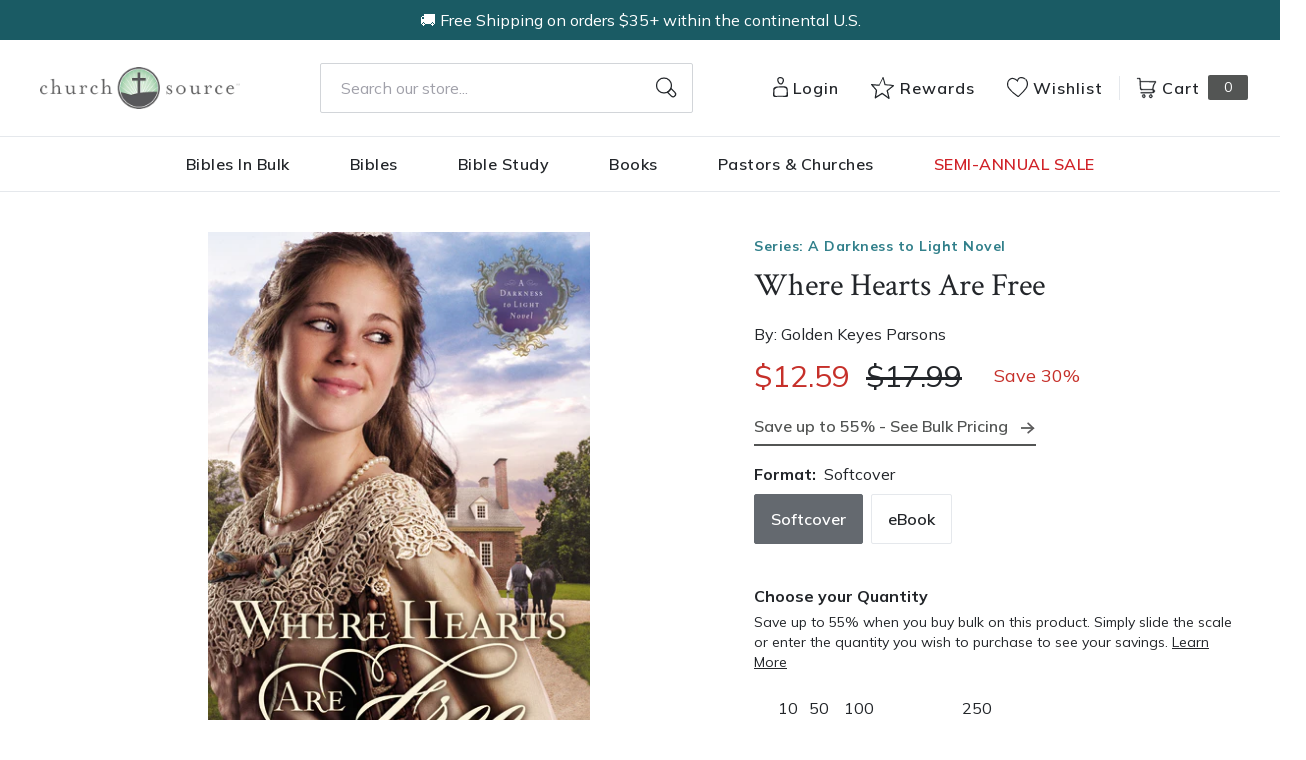

--- FILE ---
content_type: text/html; charset=utf-8
request_url: https://churchsource.com/products/where-hearts-are-free?view=json
body_size: 2783
content:


{
  "available": true,
  "collections": [{"id":80722198597,"handle":"10-20","title":"$10 - $20","updated_at":"2026-01-21T06:07:21-06:00","body_html":"","published_at":"2018-10-02T11:43:04-05:00","sort_order":"best-selling","template_suffix":null,"disjunctive":false,"rules":[{"column":"variant_price","relation":"greater_than","condition":"10.00"},{"column":"variant_price","relation":"less_than","condition":"20.01"}],"published_scope":"web"},{"id":80723411013,"handle":"all-products","title":"All Products","updated_at":"2026-01-21T06:07:21-06:00","body_html":"","published_at":"2018-10-02T11:46:01-05:00","sort_order":"created-desc","template_suffix":"","disjunctive":false,"rules":[{"column":"variant_price","relation":"greater_than","condition":"0.00"}],"published_scope":"web"},{"id":80724820037,"handle":"books","title":"Christian Books - Christian Literature and Non-Fiction","updated_at":"2026-01-21T06:07:21-06:00","body_html":"","published_at":"2018-10-02T11:46:51-05:00","sort_order":"best-selling","template_suffix":"","disjunctive":true,"rules":[{"column":"tag","relation":"equals","condition":"CS-Spiritual Growth"},{"column":"tag","relation":"equals","condition":"CS-Inspiration"},{"column":"tag","relation":"equals","condition":"CS-Devotionals"},{"column":"tag","relation":"equals","condition":"CS-Personal Growth"},{"column":"tag","relation":"equals","condition":"CS-Prayer"},{"column":"tag","relation":"equals","condition":"CS-Men's Issues"},{"column":"tag","relation":"equals","condition":"CS-Women's Issues"},{"column":"tag","relation":"equals","condition":"CS-Love \u0026 Marriage"},{"column":"tag","relation":"equals","condition":"CS-Family"},{"column":"tag","relation":"equals","condition":"CS-Devotional Journals"},{"column":"tag","relation":"equals","condition":"CS-Promise Books"},{"column":"tag","relation":"equals","condition":"CS-Seasonal Gifts"},{"column":"tag","relation":"equals","condition":"CS-Adult Coloring Books"},{"column":"tag","relation":"equals","condition":"CS-Bible Covers"},{"column":"tag","relation":"equals","condition":"CS-Leadership"},{"column":"tag","relation":"equals","condition":"CS-Personal Finance"},{"column":"tag","relation":"equals","condition":"CS-Grief \u0026 Recovery"},{"column":"tag","relation":"equals","condition":"CS-Biography"},{"column":"tag","relation":"equals","condition":"CS-Young Adult"},{"column":"tag","relation":"equals","condition":"CS-Young Adult Fiction"},{"column":"tag","relation":"equals","condition":"CS-Bible Storybooks"},{"column":"tag","relation":"equals","condition":"CS-I Can Read"},{"column":"tag","relation":"equals","condition":"CS-The Berenstain Bears"},{"column":"tag","relation":"equals","condition":"CS-The Beginner's Bible"},{"column":"tag","relation":"equals","condition":"CS-Jesus Calling"},{"column":"tag","relation":"equals","condition":"CS-The Jesus Storybook Bible"},{"column":"tag","relation":"equals","condition":"CS-Sticker \u0026 Activity Books"},{"column":"tag","relation":"equals","condition":"CS-Personalized Kids Books"},{"column":"tag","relation":"equals","condition":"CS-Books"},{"column":"tag","relation":"equals","condition":"CS-Christian Living"},{"column":"tag","relation":"equals","condition":"CS-Gift Books"},{"column":"tag","relation":"equals","condition":"CS-Non Fiction"},{"column":"tag","relation":"equals","condition":"CS-Children \u0026 Teens"}],"published_scope":"web"},{"id":80731340869,"handle":"softcover","title":"Softcover","updated_at":"2026-01-21T06:07:21-06:00","body_html":"","published_at":"2018-10-02T11:50:44-05:00","sort_order":"best-selling","template_suffix":null,"disjunctive":true,"rules":[{"column":"tag","relation":"equals","condition":"Softcover"},{"column":"tag","relation":"equals","condition":"Softcover Set"}],"published_scope":"web"}],
  "compare_at_price_max": 1799,
  "compare_at_price_min": 649,
  "compare_at_price_varies": true,
  "description": "\u003cp\u003e\u003cb\u003eBridget is in love with one man...and promised to another.\u003c\/b\u003e\u003c\/p\u003e\n\u003cp\u003eAmid the liberty and promise of the New World, Bridget Barrington and Philippe Clavell fall in love. But nothing about their love seems possible.\u003c\/p\u003e\n\u003cp\u003eTo pay for the Clavell family's passage from France, Philippe, a former member of French royalty, worked as an indentured slave to the Barringtons. Bridget is the heiress of the prominent plantation.\u003c\/p\u003e\n\u003cp\u003eWhen Bridget's parents discover the budding Romance between their daughter and their servant, they quickly orchestrate her engagement to an older, more advantageous match. But Edward Moorehead has a secret. And he's anything but a good match for Bridget.\u003c\/p\u003e\n\u003cp\u003eSeparated from her true love and in danger from her betrothed, Bridget must rely on God to deliver her from darkness into light.\u003c\/p\u003e",
  "featured_image": "\/\/churchsource.com\/cdn\/shop\/products\/9781418562625_c40e928a-62df-4f68-a85d-1b02094c26cf.jpg?v=1762270606",
  "featured_media": {"alt":"9781418562625","id":21457965449313,"position":1,"preview_image":{"aspect_ratio":0.648,"height":600,"width":389,"src":"\/\/churchsource.com\/cdn\/shop\/products\/9781418562625_c40e928a-62df-4f68-a85d-1b02094c26cf.jpg?v=1762270606"},"aspect_ratio":0.648,"height":600,"media_type":"image","src":"\/\/churchsource.com\/cdn\/shop\/products\/9781418562625_c40e928a-62df-4f68-a85d-1b02094c26cf.jpg?v=1762270606","width":389},
  "first_available_variant": {"id":14934249504837,"title":"Softcover","option1":"Softcover","option2":null,"option3":null,"sku":"9781595546289","requires_shipping":true,"taxable":true,"featured_image":{"id":29112719147105,"product_id":1635165995077,"position":2,"created_at":"2022-02-14T10:04:06-06:00","updated_at":"2022-02-14T10:04:06-06:00","alt":"9781595546289","width":389,"height":600,"src":"\/\/churchsource.com\/cdn\/shop\/products\/9781595546289_e3f4620c-952c-4649-8b1a-d93ad70f620a.jpg?v=1644854646","variant_ids":[14934249504837]},"available":true,"name":"Where Hearts Are Free - Softcover","public_title":"Softcover","options":["Softcover"],"price":1259,"weight":370,"compare_at_price":1799,"inventory_management":null,"barcode":"9781595546289","featured_media":{"alt":"9781595546289","id":21460026490977,"position":2,"preview_image":{"aspect_ratio":0.648,"height":600,"width":389,"src":"\/\/churchsource.com\/cdn\/shop\/products\/9781595546289_e3f4620c-952c-4649-8b1a-d93ad70f620a.jpg?v=1644854646"}},"requires_selling_plan":false,"selling_plan_allocations":[],"quantity_rule":{"min":1,"max":null,"increment":1}},
  "handle": "where-hearts-are-free",
  "has_only_default_variant": false,
  "id": 1635165995077,
  "images": ["\/\/churchsource.com\/cdn\/shop\/products\/9781418562625_c40e928a-62df-4f68-a85d-1b02094c26cf.jpg?v=1762270606","\/\/churchsource.com\/cdn\/shop\/products\/9781595546289_e3f4620c-952c-4649-8b1a-d93ad70f620a.jpg?v=1644854646"],
  "options": ["Format"],
  "options_with_values": [{"name":"Format","position":1,"values":["Softcover","eBook"]}],
  "price": 649,
  "price_max": 1259,
  "price_min": 649,
  "price_varies": true,
  "selected_variant": null,
  "selected_or_first_available_variant": {"id":14934249504837,"title":"Softcover","option1":"Softcover","option2":null,"option3":null,"sku":"9781595546289","requires_shipping":true,"taxable":true,"featured_image":{"id":29112719147105,"product_id":1635165995077,"position":2,"created_at":"2022-02-14T10:04:06-06:00","updated_at":"2022-02-14T10:04:06-06:00","alt":"9781595546289","width":389,"height":600,"src":"\/\/churchsource.com\/cdn\/shop\/products\/9781595546289_e3f4620c-952c-4649-8b1a-d93ad70f620a.jpg?v=1644854646","variant_ids":[14934249504837]},"available":true,"name":"Where Hearts Are Free - Softcover","public_title":"Softcover","options":["Softcover"],"price":1259,"weight":370,"compare_at_price":1799,"inventory_management":null,"barcode":"9781595546289","featured_media":{"alt":"9781595546289","id":21460026490977,"position":2,"preview_image":{"aspect_ratio":0.648,"height":600,"width":389,"src":"\/\/churchsource.com\/cdn\/shop\/products\/9781595546289_e3f4620c-952c-4649-8b1a-d93ad70f620a.jpg?v=1644854646"}},"requires_selling_plan":false,"selling_plan_allocations":[],"quantity_rule":{"min":1,"max":null,"increment":1}},
  "tags": ["Age Range: Adult","Author: Golden Keyes Parsons","CS-Books","eBook","English","FG - Fall Fiction Sale 202209","FIC027140","FIC027360","FIC042030","POD","Pub Group: Thomas Nelson Fiction","Series: A Darkness to Light Novel","Softcover","Standard Discount Tag","Thomas Nelson"],
  "title": "Where Hearts Are Free",
  "type": "",
  "url": "\/products\/where-hearts-are-free",
  "isbn10": null,
  "variants": [{
        "available": true,
        "compare_at_price": 1799,
        "id": 14934249504837,
        "image": "\/\/churchsource.com\/cdn\/shop\/products\/9781595546289_e3f4620c-952c-4649-8b1a-d93ad70f620a.jpg?v=1644854646",
        "inventory_quantity": 91,
        "option1": "Softcover",
        "option2": null,
        "option3": null,
        "options": ["Softcover"],
        "price": 1259,
        "requires_shipping": true,
        "selected": false,
        "title": "Softcover",
        "url": "\/products\/where-hearts-are-free?variant=14934249504837",
        "sku": "9781595546289",
        "barcode": "9781595546289","weight": "0.82 lb","metafields": {
          "digital": false,
          "publish_date": "09\/13\/2010",
          "promo": false,
          "contributor": "Golden Keyes Parsons","narrators": false,
          "contributor_bio_short": "Golden Keyes Parsons is the author of the highly acclaimed Darkness to Light series. She\u0026#39;s been nominated for several awards, including the ACFW Book of the Year. She and her family live in Texas.",
          "publishdate": "09\/13\/2010",
          "publisher": "Thomas Nelson",
          "series": "A Darkness to Light Novel",
          "features_and_benefits": false,
          "format": "Softcover",
          "language": "English", 
          "variant_description": "\u003cp\u003e\u003cb\u003eBridget is in love with one man...and promised to another.\u003c\/b\u003e\u003c\/p\u003e\n\u003cp\u003eAmid the liberty and promise of the New World, Bridget Barrington and Philippe Clavell fall in love. But nothing about their love seems possible.\u003c\/p\u003e\n\u003cp\u003eTo pay for the Clavell family's passage from France, Philippe, a former member of French royalty, worked as an indentured slave to the Barringtons. Bridget is the heiress of the prominent plantation.\u003c\/p\u003e\n\u003cp\u003eWhen Bridget's parents discover the budding Romance between their daughter and their servant, they quickly orchestrate her engagement to an older, more advantageous match. But Edward Moorehead has a secret. And he's anything but a good match for Bridget.\u003c\/p\u003e\n\u003cp\u003eSeparated from her true love and in danger from her betrothed, Bridget must rely on God to deliver her from darkness into light.\u003c\/p\u003e",
          "variant_description_short": false,
          "isbn13": null,
          "ebook_isbn": "9781418562625","case_weight": "29.37 lb","physical_length": 8.35,
          "physical_width": 5.45,
          "physical_thickness": 1.05,"case_qty": "36",
          "lengthunit": "Pages",
          "length": "352",
          "pointsize": null,
          "bulk_pricing_message": "",
          "case_variant_link": null
        }
      }
      ,
{
        "available": true,
        "compare_at_price": 649,
        "id": 32067367764065,
        "image": "\/\/churchsource.com\/cdn\/shop\/products\/9781418562625_c40e928a-62df-4f68-a85d-1b02094c26cf.jpg?v=1762270606",
        "inventory_quantity": 0,
        "option1": "eBook",
        "option2": null,
        "option3": null,
        "options": ["eBook"],
        "price": 649,
        "requires_shipping": false,
        "selected": false,
        "title": "eBook",
        "url": "\/products\/where-hearts-are-free?variant=32067367764065",
        "sku": "9781418562625",
        "barcode": "9781418562625","metafields": {
          "digital": "eBook",
          "publish_date": "09\/13\/2010",
          "promo": false,
          "contributor": "Golden Keyes Parsons","narrators": false,
          "contributor_bio_short": "Golden Keyes Parsons is the author of the highly acclaimed Darkness to Light series. She\u0026#39;s been nominated for several awards, including the ACFW Book of the Year. She and her family live in Texas.",
          "publishdate": "09\/13\/2010",
          "publisher": "Thomas Nelson",
          "series": "A Darkness to Light Novel",
          "features_and_benefits": false,
          "format": "eBook",
          "language": "English", 
          "variant_description": "\u003cp\u003e\u003cb\u003eBridget is in love with one man...and promised to another.\u003c\/b\u003e\u003c\/p\u003e \u003cp\u003eAmid the liberty and promise of the New World, Bridget Barrington and Philippe Clavell fall in love. But nothing about their love seems possible.\u003c\/p\u003e \u003cp\u003eTo pay for the Clavell family's passage from France, Philippe, a former member of French royalty, worked as an indentured slave to the Barringtons. Bridget is the heiress of the prominent plantation.\u003c\/p\u003e \u003cp\u003eWhen Bridget's parents discover the budding Romance between their daughter and their servant, they quickly orchestrate her engagement to an older, more advantageous match. But Edward Moorehead has a secret. And he's anything but a good match for Bridget.\u003c\/p\u003e \u003cp\u003eSeparated from her true love and in danger from her betrothed, Bridget must rely on God to deliver her from darkness into light.\u003c\/p\u003e",
          "variant_description_short": false,
          "isbn13": null,
          "ebook_isbn": "9781418562625","case_qty": "1",
          "lengthunit": "Pages",
          "length": "352",
          "pointsize": null,
          "bulk_pricing_message": "",
          "case_variant_link": null
        }
      }
      
]
}